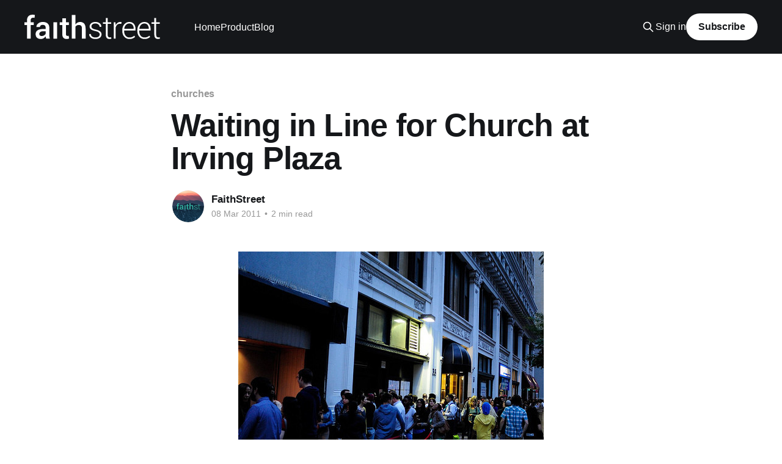

--- FILE ---
content_type: text/html; charset=utf-8
request_url: https://blog.faithstreet.com/waiting-in-line-for-church-at-irving-plaza/
body_size: 6424
content:
<!DOCTYPE html>
<html lang="en">
<head>

    <title>Waiting in Line for Church at Irving Plaza</title>
    <meta charset="utf-8" />
    <meta http-equiv="X-UA-Compatible" content="IE=edge" />
    <meta name="HandheldFriendly" content="True" />
    <meta name="viewport" content="width=device-width, initial-scale=1.0" />
    
    <link rel="preload" as="style" href="https://blog.faithstreet.com/assets/built/screen.css?v=dc49c5a54a" />
    <link rel="preload" as="script" href="https://blog.faithstreet.com/assets/built/casper.js?v=dc49c5a54a" />

    <link rel="stylesheet" type="text/css" href="https://blog.faithstreet.com/assets/built/screen.css?v=dc49c5a54a" />

    <link rel="icon" href="https://blog.faithstreet.com/content/images/size/w256h256/2017/11/favicon.png" type="image/png">
    <link rel="canonical" href="https://blog.faithstreet.com/waiting-in-line-for-church-at-irving-plaza/">
    <meta name="referrer" content="no-referrer-when-downgrade">
    
    <meta property="og:site_name" content="FaithStreet">
    <meta property="og:type" content="article">
    <meta property="og:title" content="Waiting in Line for Church at Irving Plaza">
    <meta property="og:description" content="A few Sundays ago, whenHillsong NYC
[http://www.faithstreet.com/new-york/church/hillsong-nyc]launched its first
weekly services at 4 p.m., 6 p.m. and 8 p.m. at Irving Plaza in Union Square,
the church expected big things. For week’s they’d held volunteer meet-ups and
worship">
    <meta property="og:url" content="https://blog.faithstreet.com/waiting-in-line-for-church-at-irving-plaza/">
    <meta property="og:image" content="https://blog.faithstreet.com/content/images/size/w1200/2017/11/blog--cover-1.jpg">
    <meta property="article:published_time" content="2011-03-08T18:34:00.000Z">
    <meta property="article:modified_time" content="2018-08-20T17:28:57.000Z">
    <meta property="article:tag" content="churches">
    
    <meta property="article:publisher" content="https://www.facebook.com/faithstreet">
    <meta name="twitter:card" content="summary_large_image">
    <meta name="twitter:title" content="Waiting in Line for Church at Irving Plaza">
    <meta name="twitter:description" content="A few Sundays ago, whenHillsong NYC
[http://www.faithstreet.com/new-york/church/hillsong-nyc]launched its first
weekly services at 4 p.m., 6 p.m. and 8 p.m. at Irving Plaza in Union Square,
the church expected big things. For week’s they’d held volunteer meet-ups and
worship">
    <meta name="twitter:url" content="https://blog.faithstreet.com/waiting-in-line-for-church-at-irving-plaza/">
    <meta name="twitter:image" content="https://blog.faithstreet.com/content/images/size/w1200/2017/11/blog--cover-1.jpg">
    <meta name="twitter:label1" content="Written by">
    <meta name="twitter:data1" content="FaithStreet">
    <meta name="twitter:label2" content="Filed under">
    <meta name="twitter:data2" content="churches">
    <meta name="twitter:site" content="@faithstreet">
    <meta property="og:image:width" content="1200">
    <meta property="og:image:height" content="400">
    
    <script type="application/ld+json">
{
    "@context": "https://schema.org",
    "@type": "Article",
    "publisher": {
        "@type": "Organization",
        "name": "FaithStreet",
        "url": "https://blog.faithstreet.com/",
        "logo": {
            "@type": "ImageObject",
            "url": "https://blog.faithstreet.com/content/images/2017/11/faithstreet--logo-1.svg"
        }
    },
    "author": {
        "@type": "Person",
        "name": "FaithStreet",
        "image": {
            "@type": "ImageObject",
            "url": "https://blog.faithstreet.com/content/images/2021/09/Untitled-design--52-.png",
            "width": 1080,
            "height": 1080
        },
        "url": "https://blog.faithstreet.com/author/faithstreet/",
        "sameAs": []
    },
    "headline": "Waiting in Line for Church at Irving Plaza",
    "url": "https://blog.faithstreet.com/waiting-in-line-for-church-at-irving-plaza/",
    "datePublished": "2011-03-08T18:34:00.000Z",
    "dateModified": "2018-08-20T17:28:57.000Z",
    "keywords": "churches",
    "description": "\n\nA few Sundays ago, whenHillsong NYC\n[http://www.faithstreet.com/new-york/church/hillsong-nyc]launched its first\nweekly services at 4 p.m., 6 p.m. and 8 p.m. at Irving Plaza in Union Square,\nthe church expected big things. For week’s they’d held volunteer meet-ups and\nworship services where attendance reached the hundreds.(FaithStreet, the best\nplace to find churches in NYC, took notice [http://faithstreet.com/].) Were they\nanticipating the 1,000s of people that showed up for their three Sunday",
    "mainEntityOfPage": "https://blog.faithstreet.com/waiting-in-line-for-church-at-irving-plaza/"
}
    </script>

    <meta name="generator" content="Ghost 6.12">
    <link rel="alternate" type="application/rss+xml" title="FaithStreet" href="https://blog.faithstreet.com/rss/">
    <script defer src="https://cdn.jsdelivr.net/ghost/portal@~2.56/umd/portal.min.js" data-i18n="true" data-ghost="https://blog.faithstreet.com/" data-key="270a741647333e4666961c2d25" data-api="https://faithstreet.ghost.io/ghost/api/content/" data-locale="en" crossorigin="anonymous"></script><style id="gh-members-styles">.gh-post-upgrade-cta-content,
.gh-post-upgrade-cta {
    display: flex;
    flex-direction: column;
    align-items: center;
    font-family: -apple-system, BlinkMacSystemFont, 'Segoe UI', Roboto, Oxygen, Ubuntu, Cantarell, 'Open Sans', 'Helvetica Neue', sans-serif;
    text-align: center;
    width: 100%;
    color: #ffffff;
    font-size: 16px;
}

.gh-post-upgrade-cta-content {
    border-radius: 8px;
    padding: 40px 4vw;
}

.gh-post-upgrade-cta h2 {
    color: #ffffff;
    font-size: 28px;
    letter-spacing: -0.2px;
    margin: 0;
    padding: 0;
}

.gh-post-upgrade-cta p {
    margin: 20px 0 0;
    padding: 0;
}

.gh-post-upgrade-cta small {
    font-size: 16px;
    letter-spacing: -0.2px;
}

.gh-post-upgrade-cta a {
    color: #ffffff;
    cursor: pointer;
    font-weight: 500;
    box-shadow: none;
    text-decoration: underline;
}

.gh-post-upgrade-cta a:hover {
    color: #ffffff;
    opacity: 0.8;
    box-shadow: none;
    text-decoration: underline;
}

.gh-post-upgrade-cta a.gh-btn {
    display: block;
    background: #ffffff;
    text-decoration: none;
    margin: 28px 0 0;
    padding: 8px 18px;
    border-radius: 4px;
    font-size: 16px;
    font-weight: 600;
}

.gh-post-upgrade-cta a.gh-btn:hover {
    opacity: 0.92;
}</style>
    <script defer src="https://cdn.jsdelivr.net/ghost/sodo-search@~1.8/umd/sodo-search.min.js" data-key="270a741647333e4666961c2d25" data-styles="https://cdn.jsdelivr.net/ghost/sodo-search@~1.8/umd/main.css" data-sodo-search="https://faithstreet.ghost.io/" data-locale="en" crossorigin="anonymous"></script>
    
    <link href="https://blog.faithstreet.com/webmentions/receive/" rel="webmention">
    <script defer src="/public/cards.min.js?v=dc49c5a54a"></script>
    <link rel="stylesheet" type="text/css" href="/public/cards.min.css?v=dc49c5a54a">
    <script defer src="/public/member-attribution.min.js?v=dc49c5a54a"></script>
    <script defer src="/public/ghost-stats.min.js?v=dc49c5a54a" data-stringify-payload="false" data-datasource="analytics_events" data-storage="localStorage" data-host="https://blog.faithstreet.com/.ghost/analytics/api/v1/page_hit"  tb_site_uuid="37cd565e-e14e-4728-8248-f76fb6de0eef" tb_post_uuid="74736502-64d5-42c5-a6ab-ac0b4e113b97" tb_post_type="post" tb_member_uuid="undefined" tb_member_status="undefined"></script><style>:root {--ghost-accent-color: #15171A;}</style>
    <!-- Global Site Tag (gtag.js) - Google Analytics -->
<script async src="https://www.googletagmanager.com/gtag/js?id=GA_TRACKING_ID"></script>
<script>
  window.dataLayer = window.dataLayer || [];
  function gtag(){dataLayer.push(arguments)};
  gtag('js', new Date());

  gtag('config', 'UA-21574815-1');
  gtag('config', 'UA-21574815-4');
</script>

</head>
<body class="post-template tag-churches is-head-left-logo has-cover">
<div class="viewport">

    <header id="gh-head" class="gh-head outer">
        <div class="gh-head-inner inner">
            <div class="gh-head-brand">
                <a class="gh-head-logo" href="https://blog.faithstreet.com">
                        <img src="https://blog.faithstreet.com/content/images/2017/11/faithstreet--logo-1.svg" alt="FaithStreet">
                </a>
                <button class="gh-search gh-icon-btn" aria-label="Search this site" data-ghost-search><svg xmlns="http://www.w3.org/2000/svg" fill="none" viewBox="0 0 24 24" stroke="currentColor" stroke-width="2" width="20" height="20"><path stroke-linecap="round" stroke-linejoin="round" d="M21 21l-6-6m2-5a7 7 0 11-14 0 7 7 0 0114 0z"></path></svg></button>
                <button class="gh-burger" aria-label="Main Menu"></button>
            </div>

            <nav class="gh-head-menu">
                <ul class="nav">
    <li class="nav-home"><a href="https://www.faithstreet.com">Home</a></li>
    <li class="nav-product"><a href="https://www.faithstreet.com/giving">Product</a></li>
    <li class="nav-blog"><a href="https://blog.faithstreet.com/">Blog</a></li>
</ul>

            </nav>

            <div class="gh-head-actions">
                    <button class="gh-search gh-icon-btn" aria-label="Search this site" data-ghost-search><svg xmlns="http://www.w3.org/2000/svg" fill="none" viewBox="0 0 24 24" stroke="currentColor" stroke-width="2" width="20" height="20"><path stroke-linecap="round" stroke-linejoin="round" d="M21 21l-6-6m2-5a7 7 0 11-14 0 7 7 0 0114 0z"></path></svg></button>
                    <div class="gh-head-members">
                                <a class="gh-head-link" href="#/portal/signin" data-portal="signin">Sign in</a>
                                <a class="gh-head-button" href="#/portal/signup" data-portal="signup">Subscribe</a>
                    </div>
            </div>
        </div>
    </header>

    <div class="site-content">
        



<main id="site-main" class="site-main">
<article class="article post tag-churches no-image image-small">

    <header class="article-header gh-canvas">

        <div class="article-tag post-card-tags">
                <span class="post-card-primary-tag">
                    <a href="/tag/churches/">churches</a>
                </span>
        </div>

        <h1 class="article-title">Waiting in Line for Church at Irving Plaza</h1>


        <div class="article-byline">
        <section class="article-byline-content">

            <ul class="author-list instapaper_ignore">
                <li class="author-list-item">
                    <a href="/author/faithstreet/" class="author-avatar" aria-label="Read more of FaithStreet">
                        <img class="author-profile-image" src="/content/images/size/w100/2021/09/Untitled-design--52-.png" alt="FaithStreet" />
                    </a>
                </li>
            </ul>

            <div class="article-byline-meta">
                <h4 class="author-name"><a href="/author/faithstreet/">FaithStreet</a></h4>
                <div class="byline-meta-content">
                    <time class="byline-meta-date" datetime="2011-03-08">08 Mar 2011</time>
                        <span class="byline-reading-time"><span class="bull">&bull;</span> 2 min read</span>
                </div>
            </div>

        </section>
        </div>


    </header>

    <section class="gh-content gh-canvas">
        <!--kg-card-begin: markdown--><p><img src="https://blog.faithstreet.com/content/images/2017/11/hillsong-irving-plaze.jpg" alt="hillsong-irving-plaze" loading="lazy"></p>
<p>A few Sundays ago, when <a href="http://www.faithstreet.com/new-york/church/hillsong-nyc?ref=blog.faithstreet.com" title="Hillsong NYC">Hillsong NYC</a> launched its first weekly services at 4 p.m., 6 p.m. and 8 p.m. at Irving Plaza in Union Square, the church expected big things. For week’s they’d held volunteer meet-ups and worship services where attendance reached the hundreds. <a href="http://faithstreet.com/?ref=blog.faithstreet.com">(FaithStreet, the best place to find churches in NYC, took notice</a>.) Were they anticipating the 1,000s of people that showed up for their three Sunday services? Not sure, but they had to be stoked.</p>
<p>What I am sure of is that <a href="http://www.faithstreet.com/new-york/church/hillsong-nyc?ref=blog.faithstreet.com">Hillsong NYC</a> has a lot to teach other churches in New York City who are interested in growth. A few potential take-aways:</p>
<p>(1) Embrace popular media. Jesus met people where they lived and worked and played. (e.g. the woman at the well, the folks at the wedding where he turned water into wine). Similarly, Hillsong meets people on their computers and on the streets of the City. Snazzy posters around the city, persistent Twitter campaigns and an aggressive pursuit of media exposure.</p>
<p>(2) Hold services in the afternoon and the evening. New Yorkers stay up late, often really late. It’s just a reality that many New Yorkers won’t come to church at 10 a.m., 11 a.m. or even 1 p.m. because they are ASLEEP.</p>
<p>(3) Speak the language. Head pastor Carl Lentz recently said that if Hillsong were a club then the cross on Calvary would be its “models” and the sanctification of believers would be its “bottles.” That might be a forced analogy, but its shows that Hillsong is willing to at least engage with the way people in this city think and talk.</p>
<p>For sure, since <a href="http://www.faithstreet.com/new-york/church/hillsong-nyc?ref=blog.faithstreet.com">Hillsong NYC</a> is part of the international Hillsong network it’s had some advantages getting started that other churches do not. But Hillsong is still a brand-new church plant and faces many of the same challenges that all new churches do, including the need to recruit volunteers and fundraise. This means that other churches can learn a lot from what Hillsong does well.</p>
<p>Something cool’s gotta be going on at the services. FaithStreet’s gonna check ‘em out soon because FaithStreet’s mission is to help people connect with churches and we’re hoping to learn something from Hillsong.</p>
<!--kg-card-end: markdown-->
    </section>


</article>
</main>

    <section class="footer-cta outer">
        <div class="inner">
            <h2 class="footer-cta-title">Sign up for more like this.</h2>
            <a class="footer-cta-button" href="#/portal" data-portal>
                <div class="footer-cta-input">Enter your email</div>
                <span>Subscribe</span>
            </a>
        </div>
    </section>



            <aside class="read-more-wrap outer">
                <div class="read-more inner">
                        
<article class="post-card post featured">

    <a class="post-card-image-link" href="/5-costly-retirement-mistakes-that-pastors-make/">

        <img class="post-card-image"
            srcset="https://images.unsplash.com/photo-1616964913831-5d22886c3392?crop&#x3D;entropy&amp;cs&#x3D;tinysrgb&amp;fit&#x3D;max&amp;fm&#x3D;jpg&amp;ixid&#x3D;MnwxMTc3M3wwfDF8c2VhcmNofDJ8fHJldGlyZW1lbnR8ZW58MHx8fHwxNjczNjM3NDQ2&amp;ixlib&#x3D;rb-4.0.3&amp;q&#x3D;80&amp;w&#x3D;300 300w,
                    https://images.unsplash.com/photo-1616964913831-5d22886c3392?crop&#x3D;entropy&amp;cs&#x3D;tinysrgb&amp;fit&#x3D;max&amp;fm&#x3D;jpg&amp;ixid&#x3D;MnwxMTc3M3wwfDF8c2VhcmNofDJ8fHJldGlyZW1lbnR8ZW58MHx8fHwxNjczNjM3NDQ2&amp;ixlib&#x3D;rb-4.0.3&amp;q&#x3D;80&amp;w&#x3D;600 600w,
                    https://images.unsplash.com/photo-1616964913831-5d22886c3392?crop&#x3D;entropy&amp;cs&#x3D;tinysrgb&amp;fit&#x3D;max&amp;fm&#x3D;jpg&amp;ixid&#x3D;MnwxMTc3M3wwfDF8c2VhcmNofDJ8fHJldGlyZW1lbnR8ZW58MHx8fHwxNjczNjM3NDQ2&amp;ixlib&#x3D;rb-4.0.3&amp;q&#x3D;80&amp;w&#x3D;1000 1000w,
                    https://images.unsplash.com/photo-1616964913831-5d22886c3392?crop&#x3D;entropy&amp;cs&#x3D;tinysrgb&amp;fit&#x3D;max&amp;fm&#x3D;jpg&amp;ixid&#x3D;MnwxMTc3M3wwfDF8c2VhcmNofDJ8fHJldGlyZW1lbnR8ZW58MHx8fHwxNjczNjM3NDQ2&amp;ixlib&#x3D;rb-4.0.3&amp;q&#x3D;80&amp;w&#x3D;2000 2000w"
            sizes="(max-width: 1000px) 400px, 800px"
            src="https://images.unsplash.com/photo-1616964913831-5d22886c3392?crop&#x3D;entropy&amp;cs&#x3D;tinysrgb&amp;fit&#x3D;max&amp;fm&#x3D;jpg&amp;ixid&#x3D;MnwxMTc3M3wwfDF8c2VhcmNofDJ8fHJldGlyZW1lbnR8ZW58MHx8fHwxNjczNjM3NDQ2&amp;ixlib&#x3D;rb-4.0.3&amp;q&#x3D;80&amp;w&#x3D;600"
            alt="5 Costly Retirement Mistakes Pastors Make"
            loading="lazy"
        />


    </a>

    <div class="post-card-content">

        <a class="post-card-content-link" href="/5-costly-retirement-mistakes-that-pastors-make/">
            <header class="post-card-header">
                <div class="post-card-tags">
                        <span class="post-card-featured"><svg width="16" height="17" viewBox="0 0 16 17" fill="none" xmlns="http://www.w3.org/2000/svg">
    <path d="M4.49365 4.58752C3.53115 6.03752 2.74365 7.70002 2.74365 9.25002C2.74365 10.6424 3.29678 11.9778 4.28134 12.9623C5.26591 13.9469 6.60127 14.5 7.99365 14.5C9.38604 14.5 10.7214 13.9469 11.706 12.9623C12.6905 11.9778 13.2437 10.6424 13.2437 9.25002C13.2437 6.00002 10.9937 3.50002 9.16865 1.68127L6.99365 6.25002L4.49365 4.58752Z" stroke="currentColor" stroke-width="2" stroke-linecap="round" stroke-linejoin="round"></path>
</svg> Featured</span>
                </div>
                <h2 class="post-card-title">
                    5 Costly Retirement Mistakes Pastors Make
                </h2>
            </header>
                <div class="post-card-excerpt">As FaithStreet begins 2023, we are setting our focus on pastoral health. One of the areas that causes the most stress and confusion for pastors is finance, specifically retirement.</div>
        </a>

        <footer class="post-card-meta">
            <time class="post-card-meta-date" datetime="2023-02-14">14 Feb 2023</time>
                <span class="post-card-meta-length">2 min read</span>
        </footer>

    </div>

</article>
                        
<article class="post-card post">

    <a class="post-card-image-link" href="/introducing-faithstreet-finance-in-partnership-with-guardian-financial-group/">

        <img class="post-card-image"
            srcset="https://images.unsplash.com/photo-1579621970795-87facc2f976d?crop&#x3D;entropy&amp;cs&#x3D;tinysrgb&amp;fit&#x3D;max&amp;fm&#x3D;jpg&amp;ixid&#x3D;MnwxMTc3M3wwfDF8c2VhcmNofDV8fGZpbmFuY2V8ZW58MHx8fHwxNjc0NTAyNTM4&amp;ixlib&#x3D;rb-4.0.3&amp;q&#x3D;80&amp;w&#x3D;300 300w,
                    https://images.unsplash.com/photo-1579621970795-87facc2f976d?crop&#x3D;entropy&amp;cs&#x3D;tinysrgb&amp;fit&#x3D;max&amp;fm&#x3D;jpg&amp;ixid&#x3D;MnwxMTc3M3wwfDF8c2VhcmNofDV8fGZpbmFuY2V8ZW58MHx8fHwxNjc0NTAyNTM4&amp;ixlib&#x3D;rb-4.0.3&amp;q&#x3D;80&amp;w&#x3D;600 600w,
                    https://images.unsplash.com/photo-1579621970795-87facc2f976d?crop&#x3D;entropy&amp;cs&#x3D;tinysrgb&amp;fit&#x3D;max&amp;fm&#x3D;jpg&amp;ixid&#x3D;MnwxMTc3M3wwfDF8c2VhcmNofDV8fGZpbmFuY2V8ZW58MHx8fHwxNjc0NTAyNTM4&amp;ixlib&#x3D;rb-4.0.3&amp;q&#x3D;80&amp;w&#x3D;1000 1000w,
                    https://images.unsplash.com/photo-1579621970795-87facc2f976d?crop&#x3D;entropy&amp;cs&#x3D;tinysrgb&amp;fit&#x3D;max&amp;fm&#x3D;jpg&amp;ixid&#x3D;MnwxMTc3M3wwfDF8c2VhcmNofDV8fGZpbmFuY2V8ZW58MHx8fHwxNjc0NTAyNTM4&amp;ixlib&#x3D;rb-4.0.3&amp;q&#x3D;80&amp;w&#x3D;2000 2000w"
            sizes="(max-width: 1000px) 400px, 800px"
            src="https://images.unsplash.com/photo-1579621970795-87facc2f976d?crop&#x3D;entropy&amp;cs&#x3D;tinysrgb&amp;fit&#x3D;max&amp;fm&#x3D;jpg&amp;ixid&#x3D;MnwxMTc3M3wwfDF8c2VhcmNofDV8fGZpbmFuY2V8ZW58MHx8fHwxNjc0NTAyNTM4&amp;ixlib&#x3D;rb-4.0.3&amp;q&#x3D;80&amp;w&#x3D;600"
            alt="Introducing FaithStreet Finance for Pastors"
            loading="lazy"
        />


    </a>

    <div class="post-card-content">

        <a class="post-card-content-link" href="/introducing-faithstreet-finance-in-partnership-with-guardian-financial-group/">
            <header class="post-card-header">
                <div class="post-card-tags">
                </div>
                <h2 class="post-card-title">
                    Introducing FaithStreet Finance for Pastors
                </h2>
            </header>
                <div class="post-card-excerpt">As FaithStreet begins 2023, we are setting our focus on pastoral health. One of the areas that causes the most stress and confusion for pastors is finance, specifically around issues like retirement, succession, housing, protecting your legacy and compensation.

Our goal with this FaithStreet Finance series is to improve pastors’</div>
        </a>

        <footer class="post-card-meta">
            <time class="post-card-meta-date" datetime="2023-02-01">01 Feb 2023</time>
                <span class="post-card-meta-length">2 min read</span>
        </footer>

    </div>

</article>
                        
<article class="post-card post">

    <a class="post-card-image-link" href="/boulder-church-learns-to-listen-adapt/">

        <img class="post-card-image"
            srcset="/content/images/size/w300/2022/11/boulder-church-oragami.jpeg 300w,
                    /content/images/size/w600/2022/11/boulder-church-oragami.jpeg 600w,
                    /content/images/size/w1000/2022/11/boulder-church-oragami.jpeg 1000w,
                    /content/images/size/w2000/2022/11/boulder-church-oragami.jpeg 2000w"
            sizes="(max-width: 1000px) 400px, 800px"
            src="/content/images/size/w600/2022/11/boulder-church-oragami.jpeg"
            alt="Facing COVID and Other Crises, Boulder Church Learns to Listen, Adapt (EPIC)"
            loading="lazy"
        />


    </a>

    <div class="post-card-content">

        <a class="post-card-content-link" href="/boulder-church-learns-to-listen-adapt/">
            <header class="post-card-header">
                <div class="post-card-tags">
                </div>
                <h2 class="post-card-title">
                    Facing COVID and Other Crises, Boulder Church Learns to Listen, Adapt (EPIC)
                </h2>
            </header>
                <div class="post-card-excerpt">“We kept making space for people to come together, to grieve together, to talk about what happened to them,” Braudaway-Bauman said. It was important to discern and slow down and listen, she explained.</div>
        </a>

        <footer class="post-card-meta">
            <time class="post-card-meta-date" datetime="2022-11-19">19 Nov 2022</time>
                <span class="post-card-meta-length">1 min read</span>
        </footer>

    </div>

</article>
                </div>
            </aside>



    </div>

    <footer class="site-footer outer">
        <div class="inner">
            <section class="copyright"><a href="https://blog.faithstreet.com">FaithStreet</a> &copy; 2026</section>
            <nav class="site-footer-nav">
                
            </nav>
            <div class="gh-powered-by"><a href="https://ghost.org/" target="_blank" rel="noopener">Powered by Ghost</a></div>
        </div>
    </footer>

</div>

    <div class="pswp" tabindex="-1" role="dialog" aria-hidden="true">
    <div class="pswp__bg"></div>

    <div class="pswp__scroll-wrap">
        <div class="pswp__container">
            <div class="pswp__item"></div>
            <div class="pswp__item"></div>
            <div class="pswp__item"></div>
        </div>

        <div class="pswp__ui pswp__ui--hidden">
            <div class="pswp__top-bar">
                <div class="pswp__counter"></div>

                <button class="pswp__button pswp__button--close" title="Close (Esc)"></button>
                <button class="pswp__button pswp__button--share" title="Share"></button>
                <button class="pswp__button pswp__button--fs" title="Toggle fullscreen"></button>
                <button class="pswp__button pswp__button--zoom" title="Zoom in/out"></button>

                <div class="pswp__preloader">
                    <div class="pswp__preloader__icn">
                        <div class="pswp__preloader__cut">
                            <div class="pswp__preloader__donut"></div>
                        </div>
                    </div>
                </div>
            </div>

            <div class="pswp__share-modal pswp__share-modal--hidden pswp__single-tap">
                <div class="pswp__share-tooltip"></div>
            </div>

            <button class="pswp__button pswp__button--arrow--left" title="Previous (arrow left)"></button>
            <button class="pswp__button pswp__button--arrow--right" title="Next (arrow right)"></button>

            <div class="pswp__caption">
                <div class="pswp__caption__center"></div>
            </div>
        </div>
    </div>
</div>
<script
    src="https://code.jquery.com/jquery-3.5.1.min.js"
    integrity="sha256-9/aliU8dGd2tb6OSsuzixeV4y/faTqgFtohetphbbj0="
    crossorigin="anonymous">
</script>
<script src="https://blog.faithstreet.com/assets/built/casper.js?v=dc49c5a54a"></script>
<script>
$(document).ready(function () {
    // Mobile Menu Trigger
    $('.gh-burger').click(function () {
        $('body').toggleClass('gh-head-open');
    });
    // FitVids - Makes video embeds responsive
    $(".gh-content").fitVids();
});
</script>



</body>
</html>
